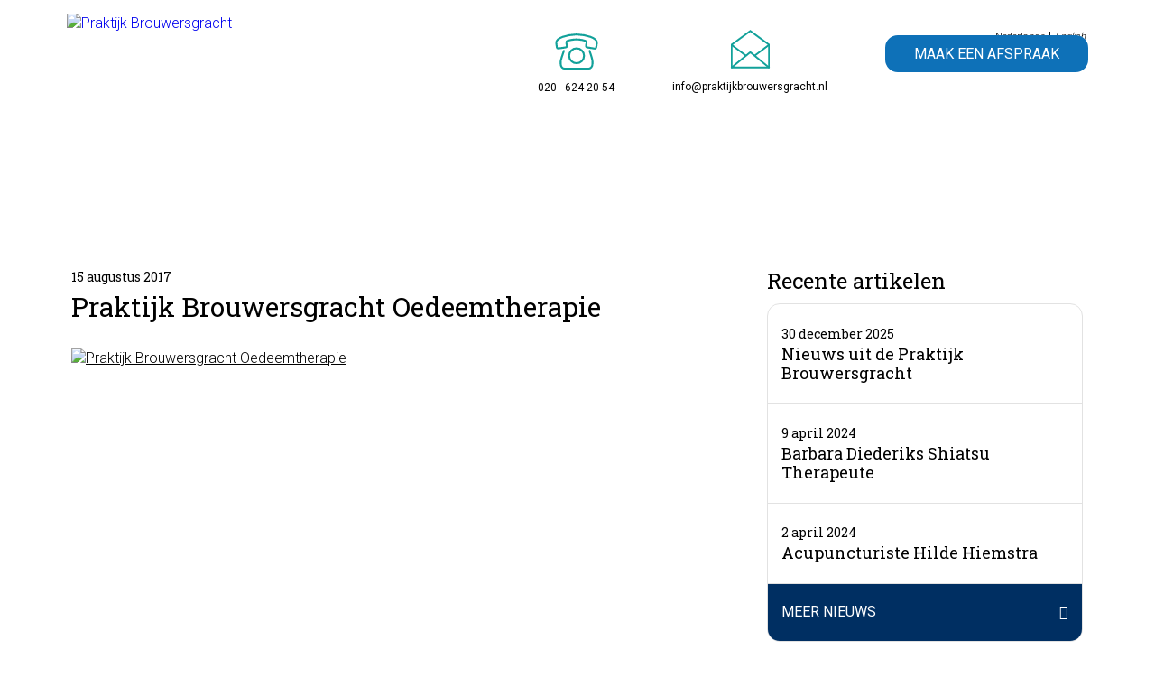

--- FILE ---
content_type: text/html; charset=UTF-8
request_url: https://praktijkbrouwersgracht.nl/behandeling/oedeemfysiotherapie/oedeem/
body_size: 6374
content:
<!doctype html>
<html lang="nl">
<head>

<meta charset="utf-8">
<title>  Praktijk Brouwersgracht Oedeemtherapie</title>
<meta name="viewport" content="width=device-width, initial-scale=1, minimum-scale=1, minimal-ui">

<meta name="apple-mobile-web-app-title" content="Praktijk Brouwersgracht">
<meta name="SKYPE_TOOLBAR" content="SKYPE_TOOLBAR_PARSER_COMPATIBLE">

<meta name="msapplication-TileImage" content="https://praktijkbrouwersgracht.nl/wp-content/themes/pbg/apple-touch-icon-precomposed.png">
<meta name="msapplication-TileColor" content="#ffffff">



<link href="https://praktijkbrouwersgracht.nl/wp-content/themes/pbg/apple-touch-icon-precomposed.png" rel="image_src">
<link href="https://praktijkbrouwersgracht.nl/wp-content/themes/pbg/apple-touch-icon-precomposed.png" rel="apple-touch-icon-precomposed">

<link rel="icon" id="favicon" type="image/png" href="https://praktijkbrouwersgracht.nl/wp-content/themes/pbg/assets/images/favicon.png" />
<link href="https://praktijkbrouwersgracht.nl/wp-content/themes/pbg/min/main.css" rel="stylesheet">

<script>document.documentElement.className="js"</script>

<script type="text/javascript">
    var acalltracker = acalltracker || [];
    acalltracker.domain = 1245;
    (function(){
        var AcalltrackerScript = document.createElement('script');
        AcalltrackerScript.type = 'text/javascript';
        AcalltrackerScript.async = true;
        AcalltrackerScript.src = 'https://api.adcalls.nl/acalltracker.js';

        var OriginalScripts = document.getElementsByTagName('script')[0];
        OriginalScripts.parentNode.insertBefore(AcalltrackerScript, OriginalScripts);
        var acalltracker = acalltracker || [];
    })();
</script>


        
<meta name='robots' content='max-image-preview:large' />
<link rel="alternate" hreflang="nl" href="https://praktijkbrouwersgracht.nl/behandeling/oedeemfysiotherapie/oedeem/" />
<link rel="alternate" hreflang="en" href="https://praktijkbrouwersgracht.nl/en/treatment/edema-therapy/oedeem-2/" />
<link rel="alternate" hreflang="x-default" href="https://praktijkbrouwersgracht.nl/behandeling/oedeemfysiotherapie/oedeem/" />

<!-- Google Tag Manager for WordPress by gtm4wp.com -->
<script data-cfasync="false" data-pagespeed-no-defer>
	var gtm4wp_datalayer_name = "dataLayer";
	var dataLayer = dataLayer || [];
</script>
<!-- End Google Tag Manager for WordPress by gtm4wp.com --><link rel='dns-prefetch' href='//kit.fontawesome.com' />
<link rel="alternate" title="oEmbed (JSON)" type="application/json+oembed" href="https://praktijkbrouwersgracht.nl/wp-json/oembed/1.0/embed?url=https%3A%2F%2Fpraktijkbrouwersgracht.nl%2Fbehandeling%2Foedeemfysiotherapie%2Foedeem%2F" />
<link rel="alternate" title="oEmbed (XML)" type="text/xml+oembed" href="https://praktijkbrouwersgracht.nl/wp-json/oembed/1.0/embed?url=https%3A%2F%2Fpraktijkbrouwersgracht.nl%2Fbehandeling%2Foedeemfysiotherapie%2Foedeem%2F&#038;format=xml" />
<style id='wp-img-auto-sizes-contain-inline-css' type='text/css'>
img:is([sizes=auto i],[sizes^="auto," i]){contain-intrinsic-size:3000px 1500px}
/*# sourceURL=wp-img-auto-sizes-contain-inline-css */
</style>

<link rel='stylesheet' id='ct-ultimate-gdpr-cookie-popup-css' href='https://praktijkbrouwersgracht.nl/wp-content/plugins/ct-ultimate-gdpr/assets/css/cookie-popup.min.css?ver=6.9' type='text/css' media='all' />
<link rel='stylesheet' id='dashicons-css' href='https://praktijkbrouwersgracht.nl/wp-includes/css/dashicons.min.css?ver=6.9' type='text/css' media='all' />
<link rel='stylesheet' id='ct-ultimate-gdpr-css' href='https://praktijkbrouwersgracht.nl/wp-content/plugins/ct-ultimate-gdpr/assets/css/style.min.css?ver=3.3' type='text/css' media='all' />
<link rel='stylesheet' id='ct-ultimate-gdpr-font-awesome-css' href='https://praktijkbrouwersgracht.nl/wp-content/plugins/ct-ultimate-gdpr/assets/css/fonts/font-awesome/css/font-awesome.min.css?ver=6.9' type='text/css' media='all' />
<link rel='stylesheet' id='ct-ultimate-gdpr-custom-fonts-css' href='https://praktijkbrouwersgracht.nl/wp-content/plugins/ct-ultimate-gdpr/assets/css/fonts/fonts.css?ver=6.9' type='text/css' media='all' />
<link rel='stylesheet' id='wpml-legacy-horizontal-list-0-css' href='https://praktijkbrouwersgracht.nl/wp-content/plugins/sitepress-multilingual-cms/templates/language-switchers/legacy-list-horizontal/style.min.css?ver=1' type='text/css' media='all' />
<style id='wpml-legacy-horizontal-list-0-inline-css' type='text/css'>
.wpml-ls-statics-shortcode_actions{background-color:#ffffff;}.wpml-ls-statics-shortcode_actions a, .wpml-ls-statics-shortcode_actions .wpml-ls-sub-menu a, .wpml-ls-statics-shortcode_actions .wpml-ls-sub-menu a:link, .wpml-ls-statics-shortcode_actions li:not(.wpml-ls-current-language) .wpml-ls-link, .wpml-ls-statics-shortcode_actions li:not(.wpml-ls-current-language) .wpml-ls-link:link {color:#444444;background-color:#ffffff;}.wpml-ls-statics-shortcode_actions .wpml-ls-sub-menu a:hover,.wpml-ls-statics-shortcode_actions .wpml-ls-sub-menu a:focus, .wpml-ls-statics-shortcode_actions .wpml-ls-sub-menu a:link:hover, .wpml-ls-statics-shortcode_actions .wpml-ls-sub-menu a:link:focus {color:#000000;background-color:#eeeeee;}.wpml-ls-statics-shortcode_actions .wpml-ls-current-language > a {color:#444444;background-color:#ffffff;}.wpml-ls-statics-shortcode_actions .wpml-ls-current-language:hover>a, .wpml-ls-statics-shortcode_actions .wpml-ls-current-language>a:focus {color:#000000;background-color:#eeeeee;}
/*# sourceURL=wpml-legacy-horizontal-list-0-inline-css */
</style>
<link rel='stylesheet' id='ct-ultimate-gdpr-jquery-ui-css' href='https://praktijkbrouwersgracht.nl/wp-content/plugins/ct-ultimate-gdpr/assets/css/jquery-ui.min.css?ver=6.9' type='text/css' media='all' />
<script type="text/javascript" src="https://praktijkbrouwersgracht.nl/wp-includes/js/jquery/jquery.min.js?ver=3.7.1" id="jquery-core-js"></script>
<script type="text/javascript" src="https://praktijkbrouwersgracht.nl/wp-includes/js/jquery/jquery-migrate.min.js?ver=3.4.1" id="jquery-migrate-js"></script>
<script type="text/javascript" src="https://praktijkbrouwersgracht.nl/wp-content/plugins/ct-ultimate-gdpr/assets/js/service-facebook-pixel.js?ver=6.9" id="ct_ultimate_gdpr_service_facebook_pixel-js"></script>
<script type="text/javascript" crossorigin="anonymous" src="https://kit.fontawesome.com/5e7e88247b.js" id="fontawesome-kit-js"></script>
<script type="text/javascript" id="ct-ultimate-gdpr-cookie-list-js-extra">
/* <![CDATA[ */
var ct_ultimate_gdpr_cookie_list = {"list":[]};
//# sourceURL=ct-ultimate-gdpr-cookie-list-js-extra
/* ]]> */
</script>
<script type="text/javascript" src="https://praktijkbrouwersgracht.nl/wp-content/plugins/ct-ultimate-gdpr/assets/js/cookie-list.js?ver=3.3" id="ct-ultimate-gdpr-cookie-list-js"></script>
<script type="text/javascript" src="https://praktijkbrouwersgracht.nl/wp-content/plugins/ct-ultimate-gdpr/assets/js/shortcode-block-cookie.js?ver=3.3" id="ct-ultimate-gdpr-shortcode-block-cookie-js"></script>
<link rel="https://api.w.org/" href="https://praktijkbrouwersgracht.nl/wp-json/" /><link rel="alternate" title="JSON" type="application/json" href="https://praktijkbrouwersgracht.nl/wp-json/wp/v2/media/1957" /><link rel="canonical" href="https://praktijkbrouwersgracht.nl/behandeling/oedeemfysiotherapie/oedeem/" />
<link rel='shortlink' href='https://praktijkbrouwersgracht.nl/?p=1957' />
<meta name="generator" content="WPML ver:4.8.6 stt:38,1;" />

<!-- Google Tag Manager for WordPress by gtm4wp.com -->
<!-- GTM Container placement set to footer -->
<script data-cfasync="false" data-pagespeed-no-defer type="text/javascript">
	var dataLayer_content = {"pagePostType":"attachment","pagePostType2":"single-attachment","pagePostAuthor":"Grit Felicetti"};
	dataLayer.push( dataLayer_content );
</script>
<script data-cfasync="false" data-pagespeed-no-defer type="text/javascript">
(function(w,d,s,l,i){w[l]=w[l]||[];w[l].push({'gtm.start':
new Date().getTime(),event:'gtm.js'});var f=d.getElementsByTagName(s)[0],
j=d.createElement(s),dl=l!='dataLayer'?'&l='+l:'';j.async=true;j.src=
'//www.googletagmanager.com/gtm.js?id='+i+dl;f.parentNode.insertBefore(j,f);
})(window,document,'script','dataLayer','GTM-KQJ9X23');
</script>
<!-- End Google Tag Manager for WordPress by gtm4wp.com -->		<style type="text/css" id="wp-custom-css">
			.services-link-icon.category-osteopathie::before {
	content: "";
	    position: absolute;
    top: 50%;
    left: 50%;
    -webkit-transform: translate(-50%, -50%);
    -ms-transform: translate(-50%, -50%);
    transform: translate(-50%, -50%);
	background-image: url('https://praktijkbrouwersgracht.nl/wp-content/themes/pbg/assets/images/infinity-symbol.png');
	
	height: 25px;
    width: 25px;
    background-size: contain;
}		</style>
		
<script>
    jQuery(function($) {
        //
        // prevent Gravity Forms form being submitted twice++
        //
        var gformSubmitted = false;
         
        $(".gform_wrapper form").submit(function(event) {
            if (gformSubmitted) {
                event.preventDefault();
            }
            else {
                gformSubmitted = true;
                $("input[type='submit']", this).val("Moment aub...");
            }
        });
         
        });
</script>
</head>

<body class="attachment wp-singular attachment-template-default single single-attachment postid-1957 attachmentid-1957 attachment-jpeg wp-theme-pbg sln-salon-page">
<a class="accessibility skip-to-main" href="#main">Skip to main content</a>

<!-- Page -->
<div class="page">
    <!-- Menu -->
<nav class="menu-nav group" id="menu" role="navigation">
    <div class="section-inner">
        <a href="/"><img class="logo" src="https://praktijkbrouwersgracht.nl/wp-content/themes/pbg/assets/images/logo-praktijk-brouwersgracht.png" alt="Praktijk Brouwersgracht" width="213" height="96"></a>
        <ul class="cta-list list">
            <li class="cta-item">
                <a href="tel://31206242054" class="cta-link cta-phone calltracker-fixed" data-aen="AEN1245-1" title="Bel Praktijk Brouwersgracht">
                <svg xmlns="http://www.w3.org/2000/svg" version="1.1" x="0" y="0" viewBox="0 0 40 40" xml:space="preserve"><style type="text/css">
                .st0{fill:none;stroke-width:1.5;stroke-miterlimit:22.9256;}
                .st1{fill:none;;stroke-width:1.5;stroke-linecap:round;stroke-linejoin:round;stroke-miterlimit:22.9256;}
                </style><path class="st0" d="M35 13.8L34.5 17c-0.1 0.5-0.5 0.9-1 0.9l0 0 0 0h-0.1L27.9 17c-0.6-0.1-1-0.6-0.9-1.2 0.4-3 1.4-3.4-2.6-4.2 -1.9-0.4-4.1-0.5-4.5-0.5l0 0 0 0 0 0 0 0 0 0 0 0 0 0c-0.4 0-2.5 0.1-4.5 0.5 -3.9 0.7-3 1.2-2.6 4.2 0.1 0.6-0.3 1.1-0.9 1.2l-5.4 0.8H6.4l0 0 0 0c-0.5 0-0.9-0.4-1-0.9L5 13.8c0-0.1 0-0.3 0-0.4 0.1-3.5 7.5-5.7 15-6 7.5 0.3 14.9 2.5 15 6C35 13.5 35 13.6 35 13.8L35 13.8zM20 17.7c3 0 5.5 2.4 5.5 5.5 0 3-2.4 5.5-5.5 5.5 -3 0-5.5-2.4-5.5-5.5S17 17.7 20 17.7L20 17.7zM29.6 19.6c1 2.9 2.1 6.6 2.1 7.5v2.3c0 1.8-1.3 3.3-2.8 3.3H11.1c-1.6 0-2.8-1.5-2.8-3.3v-2.3c0-0.9 1.3-4.6 2.3-7.5"/></svg>

                    <span class="cta-description calltracker" data-aen="AEN1245-1">020 - 624 20 54</span>
                </a>
            </li>
            <li class="cta-item">
                <a href="mailto:info&#064;praktijkbrouwersgracht.nl" class="cta-link cta-mail" title="Stuur Praktijk Brouwersgracht een e-mail">
                    <svg xmlns="http://www.w3.org/2000/svg" version="1.1" x="0" y="0" viewBox="0 0 40 40" xml:space="preserve"><style type="text/css">
                        .st0{fill:none;stroke-width:1.44;stroke-linecap:round;stroke-linejoin:round;stroke-miterlimit:22.9256;}
                    </style><polygon class="st0" points="5 34.7 35 34.7 35 16.3 20 5.3 5 16.3 5 34.7 "/><polyline class="st0" points="35 34.7 20 22.4 5 34.7 "/><line class="st0" x1="5.3" y1="16.8" x2="16.2" y2="25"/><line class="st0" x1="34.7" y1="16.8" x2="23.8" y2="25"/></svg>
                    <span class="cta-description">info&#064;praktijkbrouwersgracht.nl</span>
                </a>
            </li>
            <li class="cta-item">
                                <a href="https://praktijkbrouwersgracht.nl/maak-een-afspraak/" class="btn btn-cta">Maak een afspraak</a>
            </li>
        </ul>
        <div class="menu-nav-button">
            <span>Menu</span>
            <span>Sluiten</span>
        </div>
        <div class="menu-hoofdmenu-container"><ul id="menu-hoofdmenu" class="menu-nav-list list"><li id="menu-item-65" class="menu-item menu-item-type-post_type menu-item-object-page menu-item-home menu-item-65"><a href="https://praktijkbrouwersgracht.nl/">Home</a></li>
<li id="menu-item-62" class="menu-treatments menu-item menu-item-type-post_type menu-item-object-page menu-item-62"><a href="https://praktijkbrouwersgracht.nl/behandelingen/">Behandelingen</a></li>
<li id="menu-item-64" class="menu-item menu-item-type-post_type menu-item-object-page menu-item-64"><a href="https://praktijkbrouwersgracht.nl/werkwijze/">Werkwijze</a></li>
<li id="menu-item-63" class="menu-employees menu-item menu-item-type-post_type menu-item-object-page menu-item-63"><a href="https://praktijkbrouwersgracht.nl/medewerkers/">Ons team</a></li>
<li id="menu-item-2791" class="menu-item menu-item-type-post_type menu-item-object-page menu-item-2791"><a href="https://praktijkbrouwersgracht.nl/reviews/">Reviews</a></li>
<li id="menu-item-61" class="menu-item menu-item-type-post_type menu-item-object-page menu-item-61"><a href="https://praktijkbrouwersgracht.nl/tarieven/">Tarieven</a></li>
<li id="menu-item-460" class="menu-item menu-item-type-post_type menu-item-object-page menu-item-460"><a href="https://praktijkbrouwersgracht.nl/nieuws/">Nieuws</a></li>
<li id="menu-item-59" class="menu-item menu-item-type-post_type menu-item-object-page menu-item-59"><a href="https://praktijkbrouwersgracht.nl/contact/">Contact</a></li>
</ul></div>       
        
<div class="lang_sel_list_horizontal wpml-ls-statics-shortcode_actions wpml-ls wpml-ls-legacy-list-horizontal" id="lang_sel_list">
	<ul role="menu"><li class="icl-nl wpml-ls-slot-shortcode_actions wpml-ls-item wpml-ls-item-nl wpml-ls-current-language wpml-ls-first-item wpml-ls-item-legacy-list-horizontal" role="none">
				<a href="https://praktijkbrouwersgracht.nl/behandeling/oedeemfysiotherapie/oedeem/" class="wpml-ls-link" role="menuitem" >
                    <span class="wpml-ls-native icl_lang_sel_native" role="menuitem">Nederlands</span></a>
			</li><li class="icl-en wpml-ls-slot-shortcode_actions wpml-ls-item wpml-ls-item-en wpml-ls-last-item wpml-ls-item-legacy-list-horizontal" role="none">
				<a href="https://praktijkbrouwersgracht.nl/en/treatment/edema-therapy/oedeem-2/" class="wpml-ls-link" role="menuitem"  aria-label="Overschakelen naar English" title="Overschakelen naar English" >
                    <span class="wpml-ls-native icl_lang_sel_native" lang="en">English</span></a>
			</li></ul>
</div>
        <!--<div id="lang-coming-soon">English site coming soon</div>-->
 
    </div>
</nav>
<!-- /Menu -->  
    
    	
    <!-- Section -->
    <section class="section section-text" id="main" tabindex="-1">
        <div class="section-inner">
            <div style="padding-bottom:10px;">
                <style>.breadcrumbs-container a {
    color:black;
}
</style>
<div class="breadcrumbs-container">
	<div class="section-text" style="padding:0;">
	   </div>
</div>
            </div>
            <div class="row">

                <div class="col-8-12">
                    
                    <article class="article-container">

                        <div class="article-data">

                            <p class="article-info"><time datetime="15 augustus 2017">15 augustus 2017</time></p>

                        </div>

                        <h1>Praktijk Brouwersgracht Oedeemtherapie</h1>
                        
                        <p class="attachment"><a href='https://praktijkbrouwersgracht.nl/wp-content/uploads/2017/08/oedeem.jpeg'><img fetchpriority="high" decoding="async" width="227" height="222" src="https://praktijkbrouwersgracht.nl/wp-content/uploads/2017/08/oedeem.jpeg" class="attachment-medium size-medium" alt="Praktijk Brouwersgracht Oedeemtherapie" /></a></p>

                    </article>

                </div>

                <div class="col-4-12">
	
                    <h2>Recente artikelen</h2>
            
                    <div class="related-article">
                        <ul class="related-article-list list">

                                                                    <li class="related-article-item">
                                            <a class="related-article-link" href="https://praktijkbrouwersgracht.nl/nieuws-uit-de-praktijk-brouwersgracht/">
                                                <div class="article-data">

                                                    <p class="article-info"><time datetime="30 december 2025">30 december 2025</time></p>

                                                </div>
                                                <h3 class="article-heading">Nieuws uit de Praktijk Brouwersgracht</h3>
                                            </a>
                                        </li>
                                    
                                                                            <li class="related-article-item">
                                            <a class="related-article-link" href="https://praktijkbrouwersgracht.nl/barbara-diederiks-shiatsu-therapeute/">
                                                <div class="article-data">

                                                    <p class="article-info"><time datetime="9 april 2024">9 april 2024</time></p>

                                                </div>
                                                <h3 class="article-heading">Barbara Diederiks Shiatsu Therapeute</h3>
                                            </a>
                                        </li>
                                    
                                                                            <li class="related-article-item">
                                            <a class="related-article-link" href="https://praktijkbrouwersgracht.nl/acupuncturiste-hilde-hiemstra/">
                                                <div class="article-data">

                                                    <p class="article-info"><time datetime="2 april 2024">2 april 2024</time></p>

                                                </div>
                                                <h3 class="article-heading">Acupuncturiste Hilde Hiemstra</h3>
                                            </a>
                                        </li>
                                    
                                                              

                           
                            <li class="related-article-item">
                                <a class="related-article-link related-article-more" href="/nieuws">
                                   Meer nieuws                                </a>
                            </li>
                        </ul>
                    </div>


                </div>

            </div>

        </div>
    </section>
    <!-- /Section -->    
<!-- Section -->


<section class="section section-footer">
    <div class="section-inner">

        <div class="footer-container group">


            <ul class="footer-social-list list">
                <li class="footer-item footer-social-item">
                    <a href="https://www.linkedin.com/company/praktijk-brouwersgracht?trk=biz-companies-cym" class="footer-link footer-social-link footer-linkedin" title="Ga naar Praktijk Brouwersgracht op LinkedIn">LinkedIn</a>
                <!-- </li> -->
                <li class="footer-item footer-social-item">
                    <a href="https://www.youtube.com/c/Fysiotherapiebrouwersgrachtamsterdam" class="footer-link footer-social-link footer-youtube" title="Ga naar Praktijk Brouwersgracht op YouTube">YouTube</a>
                <!-- </li> -->
            </ul>

                                <ul id="menu-footer-menu" class="footer-list list"><li id="menu-item-111" class="menu-item menu-item-type-post_type menu-item-object-page menu-item-111"><a href="https://praktijkbrouwersgracht.nl/privacy-policy/">Privacy Policy</a></li>
<li id="menu-item-110" class="menu-item menu-item-type-post_type menu-item-object-page menu-item-110"><a href="https://praktijkbrouwersgracht.nl/kwaliteit/">Kwaliteit</a></li>
<li id="menu-item-339" class="menu-item menu-item-type-post_type menu-item-object-page menu-item-339"><a href="https://praktijkbrouwersgracht.nl/reviews/">Reviews</a></li>
<li id="menu-item-109" class="menu-item menu-item-type-post_type menu-item-object-page menu-item-109"><a href="https://praktijkbrouwersgracht.nl/klachtenregeling/">Klachtenregeling</a></li>
<li id="menu-item-574" class="menu-item menu-item-type-post_type menu-item-object-page menu-item-574"><a href="https://praktijkbrouwersgracht.nl/aanmelden-nieuwsbrief/">Aanmelden nieuwsbrief</a></li>
<li id="menu-item-1122" class="menu-item menu-item-type-post_type menu-item-object-page menu-item-1122"><a href="https://praktijkbrouwersgracht.nl/disclaimer/">Disclaimer</a></li>
<li id="menu-item-2152" class="menu-item menu-item-type-post_type menu-item-object-page menu-item-2152"><a href="https://praktijkbrouwersgracht.nl/fysiotherapeut-amsterdam-centrum-locatie/">Locatie Amsterdam</a></li>
</ul>                <span class="footer-item">
                    &copy; Praktijk Brouwersgracht 2026 <span itemscope itemtype="http://schema.org/WebPage">
                        <span itemprop="aggregateRating" itemscope="" itemtype="http://schema.org/AggregateRating">
                            <div itemprop="itemReviewed" itemscope="" itemtype="https://schema.org/Organization">
                                <meta itemprop="name" content="Praktijk Brouwersgracht">
                                <meta itemprop="url" content="https://praktijkbrouwersgracht.nl">
                                
                                <div itemprop="address" itemscope itemtype="http://schema.org/PostalAddress">
                                    <meta itemprop="streetAddress" content="Brouwersgracht 641">
                                    <meta itemprop="postalCode" content="1015GJ">
                                    <span itemprop="addressLocality" content="Amsterdam">
                                    <span itemprop="addressCountry" content="Nederland">
                                </div>
                                
                            </div>
                            Beoordeling door klanten:                            <span itemprop="ratingValue">  </span>/ <span itemprop="bestRating">10</span>
                            -
                            <span>
                                <a target="_blank" style="color:white;" href="https://www.klantenvertellen.nl/reviews/1040192/praktijk_brouwersgracht"><span itemprop=" ratingCount "> </span> beoordelingen</a>
                            </span>
                        </span>
                    </span>
                    -  Geoptimaliseerd door:<a style="color:white;" target="_blank" href="https://www.leadtactics.nl">Lead Tactics</a>
                </span>
        </div>

    </div>
</section>
<!-- /Section -->

</div>
<!-- /Page -->
<script src="//ajax.googleapis.com/ajax/libs/jquery/2.1.4/jquery.min.js"></script>
<script>window.jQuery || document.write('<script src="https://praktijkbrouwersgracht.nl/wp-content/themes/pbg/js/lib/jquery-2.1.4.min.js"><\/script>')</script>
<script src="https://praktijkbrouwersgracht.nl/wp-content/themes/pbg/js/polyfill.js"></script>
<script src="https://praktijkbrouwersgracht.nl/wp-content/themes/pbg/js/main.js"></script>
<script type="speculationrules">
{"prefetch":[{"source":"document","where":{"and":[{"href_matches":"/*"},{"not":{"href_matches":["/wp-*.php","/wp-admin/*","/wp-content/uploads/*","/wp-content/*","/wp-content/plugins/*","/wp-content/themes/pbg/*","/*\\?(.+)"]}},{"not":{"selector_matches":"a[rel~=\"nofollow\"]"}},{"not":{"selector_matches":".no-prefetch, .no-prefetch a"}}]},"eagerness":"conservative"}]}
</script>

<!-- GTM Container placement set to footer -->
<!-- Google Tag Manager (noscript) -->
				<noscript><iframe src="https://www.googletagmanager.com/ns.html?id=GTM-KQJ9X23" height="0" width="0" style="display:none;visibility:hidden" aria-hidden="true"></iframe></noscript>
<!-- End Google Tag Manager (noscript) -->
<div
    id="ct-ultimate-gdpr-cookie-popup"
    class="ct-ultimate-gdpr-cookie-popup-standard-settings ct-ultimate-gdpr-cookie-popup-modern ct-ultimate-gdpr-cookie-popup-button-rounded"
    style="background-color: #1e73be;
            color: #ffffff;
    bottom: 20px; right: 20px;  background-image:url(https://praktijkbrouwersgracht.nl/wp-content/uploads/2017/08/oedeem.jpeg); background-size:cover; background-position: 100%;">

    

            <div id="ct-ultimate-gdpr-cookie-content" >
                        Deze website maakt gebruik van cookies om uw surfervaring te vergemakkelijken. Bij het gebruik van deze website, alsook bij het wegklikken van van deze melding gaat u akkoord met het gebruik van deze cookies.                    </div>

        <div class='ct-ultimate-gdpr-cookie-buttons ct-clearfix'>                    <div
                id="ct-ultimate-gdpr-cookie-accept"
                class="cookie-buttons"
                style="border-color: #ffffff; background-color: #1e73be; color: #ffffff;">
                Accepteer                
            </div>
            <div id="ct_ultimate-gdpr-cookie-reject" class="cookie-buttons">
                        </div>
                        <div
                id="ct-ultimate-gdpr-cookie-read-more"
                class="cookie-buttons"
                style="border-color: #ffffff; background-color: #1e73be; color: #ffffff;">Lees verder</div>
            
        </div>
        <div class="ct-clearfix"></div>

    </div>
</div><script type="text/javascript" src="https://praktijkbrouwersgracht.nl/wp-content/plugins/salon-booking-system/js/admin/customServiceCategory.js?ver=10.30.11-20260107-btn-class" id="salon-customServiceCategory-js"></script>
<script type="text/javascript" id="ct-ultimate-gdpr-cookie-popup-js-extra">
/* <![CDATA[ */
var ct_ultimate_gdpr_cookie = {"ajaxurl":"https://praktijkbrouwersgracht.nl/wp-admin/admin-ajax.php","readurl":"https://praktijkbrouwersgracht.nl/cookieverklaring/","readurl_new_tab":"off","consent":"","reload":"","consent_expire_time":"1800564096","consent_time":"1769028096","consent_default_level":"2","consent_accept_level":"5","age_enabled":"5","display_cookie_always":null,"cookie_reset_consent":null};
//# sourceURL=ct-ultimate-gdpr-cookie-popup-js-extra
/* ]]> */
</script>
<script type="text/javascript" src="https://praktijkbrouwersgracht.nl/wp-content/plugins/ct-ultimate-gdpr/assets/js/cookie-popup.js?ver=3.3" id="ct-ultimate-gdpr-cookie-popup-js"></script>
<script type="text/javascript" src="https://praktijkbrouwersgracht.nl/wp-content/plugins/ct-ultimate-gdpr/assets/js/jquery.base64.min.js?ver=3.3" id="ct-ultimate-gdpr-base64-js"></script>
<script type="text/javascript" src="https://praktijkbrouwersgracht.nl/wp-content/plugins/duracelltomi-google-tag-manager/dist/js/gtm4wp-form-move-tracker.js?ver=1.22.3" id="gtm4wp-form-move-tracker-js"></script>
 

<script async defer src="https://maps.googleapis.com/maps/api/js?key=AIzaSyCGtcU7neyyJ36m6JjTbLQ7gzPtQTh50wU&amp;callback=initMap"></script>

</body>
</html>


<!-- Page cached by LiteSpeed Cache 7.7 on 2026-01-21 21:41:36 -->

--- FILE ---
content_type: text/css; charset=UTF-8
request_url: https://praktijkbrouwersgracht.nl/wp-content/themes/pbg/min/main.css
body_size: 9140
content:
@import url(https://fonts.googleapis.com/css?family=Roboto+Slab|Roboto:300,400,700);@font-face{font-family:'iconfont';src:url(../assets/fonts/icomoon.woff2) format("woff2"),url(../assets/fonts/icomoon.woff) format("woff");font-weight:400;font-style:normal}a,abbr,address,article,aside,b,body,canvas,caption,cite,code,dd,del,details,dfn,div,dl,dt,em,fieldset,footer,form,header,hgroup,html,i,iframe,ins,kbd,mark,menu,nav,output,pre,q,ruby,samp,section,small,span,strong,sub,summary,sup,tbody,tfoot,thead,time,tr,var{background-position:center;background-repeat:no-repeat;border:0;border-color:#000;border-style:solid;float:none;font:inherit;margin:0;padding:0;text-align:inherit;vertical-align:baseline;white-space:inherit}.article-heading,.related-article-item .article-heading,audio,blockquote,datalist,embed,figcaption,figure,h1,h2,h3,h4,h5,h6,img,label,li,object,ol,p,table,ul,video{background-position:center;background-repeat:no-repeat;border:0;border-color:#000;border-style:solid;float:none;font:inherit;padding:0;text-align:inherit;vertical-align:baseline;white-space:inherit}legend{background-position:center;background-repeat:no-repeat;float:none;font:inherit;margin:0;vertical-align:baseline}button,legend,td,th{border:0;border-color:#000;border-style:solid}button,legend{padding:0}button,input,select,td,textarea,th{background-position:center;background-repeat:no-repeat;float:none;font:inherit}button,input{white-space:inherit}select,td,textarea,th{padding:0}input,select{vertical-align:baseline}td,textarea,th{white-space:inherit}td,th{margin:0}button,input,legend,select,td,textarea{text-align:inherit}body,html{height:100%}button,datalist,html,input,select,textarea{-webkit-font-smoothing:antialiased}html{overflow-y:scroll}body{background:#fff;-moz-text-size-adjust:100%;-ms-text-size-adjust:100%;-webkit-text-size-adjust:100%;word-wrap:break-word;font-size:100%}table{border-collapse:collapse;border-spacing:0;table-layout:fixed}td,textarea,th{vertical-align:top}th{text-align:left}blockquote,q{quotes:none}blockquote:after,blockquote:before,q:after,q:before{content:none}.default,button,code,datalist,kbd,pre,samp{font-size:1em}code,kbd,pre,samp{font-family:monospace,monospace}b,strong,th{font-weight:700}.special,dfn,em,i,span[lang]{font-style:italic}.block,.fieldset,.group,.paragraph,.row,.row .cols-merged,.wrap,article,aside,audio,canvas,datalist,details,figcaption,figure,footer,header,hgroup,iframe,img,input,label,legend,marquee,menu,nav,object,section,select,svg,textarea,video{display:block}iframe,img,object,video{max-width:100%}img,video{height:auto;width:auto}ol,ul{list-style-position:outside}ol{list-style-type:decimal}ul{list-style-type:disc}sub,sup{font-size:75%;line-height:0;position:relative}sub{bottom:-.25em}sup{top:-.5em}legend{white-space:normal}label{margin:0 0 .25em}.label{margin-bottom:.25em}textarea{min-height:6.8em;overflow:auto;-moz-resize:vertical;resize:vertical}.label,button,datalist,input,label,legend,select,textarea{line-height:normal}button{margin:0}button,datalist{-webkit-border-radius:0;border-radius:0;border-width:0;-webkit-box-sizing:border-box;box-sizing:border-box}datalist,input,select,textarea{font-weight:400;margin:0}a,button,input[type=button],input[type=checkbox],input[type=file],input[type=radio],input[type=reset],input[type=submit],label,select{cursor:pointer}button,html input[type=button],input[type=reset],input[type=submit]{-webkit-appearance:button;background-color:transparent;display:inline-block;font-weight:700;overflow:visible;vertical-align:top;width:auto}button[disabled],input[disabled]{cursor:default}button::-moz-focus-inner,input::-moz-focus-inner{border-width:0;padding:0}.full,datalist,fieldset,input,legend,select,table,textarea{width:100%}input[type=text]{-moz-appearance:none}input[type=number],input[type=text]{-webkit-appearance:none}input[type=email],input[type=password],input[type=tel],input[type=url]{-moz-appearance:none;-webkit-appearance:none}input[type=checkbox],input[type=radio]{background-color:transparent;border-width:0;-webkit-box-shadow:none;box-shadow:none;float:left;margin:.075em .5em 0 0;padding:0;width:auto}input[type=checkbox]:focus,input[type=radio]:focus{background-color:transparent}input[type=checkbox]+label,input[type=radio]+label{float:left;margin-bottom:0}input[type=search]{-webkit-appearance:textfield}input[type=search]::-webkit-search-decoration{display:none}select{overflow:hidden;text-overflow:ellipsis;white-space:nowrap}:active,:focus{-webkit-transition:none;transition:none}:focus{outline:none}button,html,input,select,textarea{color:#000}html{font-style:normal;line-height:1.375;letter-spacing:normal}body:after{content:"0em";display:block;height:0;position:absolute;overflow:hidden;width:0}h1,h2,h3,h4,h5,h6{margin:0 0 .46875em}h4{font-size:1.25em}h5{font-size:1.1em}h6{font-size:1em}.article-heading+h3,.article-heading+ol,.article-heading+p,.article-heading+ul,.article-heading:first-child,.check-list-col ul li:first-child,.related-article-item .article-heading+.article-heading,.related-article-item .article-heading+ol,.related-article-item .article-heading+p,.related-article-item .article-heading+ul,.related-article-item .article-heading:first-child,.related-article-item h2+.article-heading,blockquote:first-child,h2+h3,h2+ol,h2+p,h2+ul,h2:first-child,h3+ol,h3+p,h3+ul,h3:first-child,img:first-child,legend+p,p:first-child{margin-top:0}audio,blockquote,embed,figcaption,figure,img,object,ol,p,table,ul,video{margin:.9375em 0 0}.paragraph,h3{margin-top:.9375em}.paragraph,audio,blockquote,embed,figcaption,figure,img,object,ol,p,table,ul,video{margin-bottom:.9375em}ol,ul{padding-left:1.875em}li{margin:.46875em 0}.trans,button,label{-webkit-transition:all .2s ease-in-out;transition:all .2s ease-in-out}.trans,a,a:after,a:before,button,input,label,select,textarea{-webkit-tap-highlight-color:transparent}a,a:after,a:before{-webkit-transition:color .2s ease-in-out,background-color .2s ease-in-out;transition:color .2s ease-in-out,background-color .2s ease-in-out}datalist,input,select,textarea{padding:.46875em .9375em}input,select,textarea{border:1px solid #d2d2d2;-webkit-transition:border .2s ease-in-out;transition:border .2s ease-in-out;position:relative}input:active,input:focus,select:active,select:focus,textarea:active,textarea:focus{border:1px solid #0e71b8;-webkit-transition:border .2s ease-in-out;transition:border .2s ease-in-out;z-index:1}.check-list-col ul,.check-list-col ul ul,.list,.list ul,.services-list,.services-list ul,.sidebar-list,.sidebar-list ul{list-style:none;list-style-image:none;padding-left:0}.accessibility,.js .js-accessibility{clip:rect(1px,1px,1px,1px);height:1px;overflow:hidden;position:absolute;width:1px}.accessibility:active,.accessibility:focus{clip:auto;height:auto;overflow:visible;position:fixed;width:auto}.fieldset:after,.fieldset:before,.group:after,.group:before,.row .cols-merged:after,.row .cols-merged:before,.row:after,.row:before{content:"";display:table}.fieldset:after,.group:after,.row .cols-merged:after,.row:after{clear:both}.skip-to-main{left:-999px;position:absolute;top:auto;width:1px;height:1px;overflow:hidden;z-index:-9999}.skip-to-main:active,.skip-to-main:focus{color:#fff;background-color:#000;left:0;top:0;overflow:auto;z-index:999}#sln-salon .row{table-layout:initial!important}#sln-salon .row,#sln-salon .sln-panel .sln-panel-content{margin-left:0!important;margin-right:0!important}#sln-salon>form .article-heading,#sln-salon>form h2{margin-bottom:0!important}#sln-salon .sln-panel:last-child{margin-bottom:0!important}#sln-salon .col-xs-12{padding-left:0!important;padding-right:0!important}#sln-salon .col-md-8,#sln-salon .col-md-9,#sln-salon .col-sm-5,#sln-salon .col-sm-6,.sln-btn{width:100%!important}#sln-salon.sln-step-date #sln-notifications .sln-alert.sln-alert--wait{position:relative!important}#sln-salon .col-sm-6 a{text-align:center!important}.datetimepicker td,.datetimepicker th{width:auto!important;vertical-align:middle!important}.datetimepicker.sln-datetimepicker .next:before,.datetimepicker.sln-datetimepicker .prev:before{line-height:1!important;vertical-align:middle!important}#sln-salon .sln-panel .sln-panel-content{margin-bottom:1em!important}.datetimepicker .switch{position:static!important}.sln-steps-duration{margin-top:-15px!important}#sln-salon .col-md-12{display:block!important;width:100%!important}#sln-salon .col-md-1,#sln-salon .col-sm-1 .hidden-xs,.sln-attendant-description{display:none!important}@media only screen and (min-width:768px){.sln-service{margin-bottom:1em!important}#sln-salon .col-sm-8{width:50%!important}#sln-salon .col-xs-10{width:100%!important}}@media (min-width:48em){#sln-salon .col-md-11{width:100%!important}#sln-salon.sln-salon--m{max-width:725px!important}}.font-light,html{font-family:'Roboto','Open Sans',Arial,sans-serif;font-weight:300}.btn,.btn-inline a,.cta-description,.font-regular,.pagination-list a:first-child,.pagination-list a:last-child,.related-article-more,button,input,select,textarea{font-family:'Roboto','Open Sans',Arial,sans-serif;font-weight:400}#lang_sel_list a.lang_sel_sel,.btn-text,.checkbox+.label,.font-bold,.link-active,.menu-nav-list li.current-menu-item a,.pagination-list a,.radio+.label,.single-employee li.menu-employees a,.single-post li.menu-news a,.single-treatment li.menu-treatments a,.switch-trigger-active{font-family:'Roboto','Open Sans',Arial,sans-serif;font-weight:700}.font-light-slab,.services-link{font-family:'Roboto Slab','Open Sans',Arial,sans-serif;font-weight:300}.article-heading,.article-info,.font-bold-slab,.font-regular-slab,.label,.related-article-item .article-heading,.services-item>.services-link,.specialty-heading,blockquote,h1,h2,h3,h4,h5,h6{font-family:'Roboto Slab','Open Sans',Arial,sans-serif;font-weight:400}.font-bold-slab{font-weight:700}.category-acu:before,.category-cesar:before,.category-craniosacral:before,.category-diet:before,.category-edema:before,.category-fysio:before,.category-health:before,.category-home:before,.category-manual:before,.category-needle:before,.category-oncofysio:before,.category-psychosocial:before,.checkbox:checked+.label:after,.employees-link .btn-box-hover:after,.font-icon,.footer-social-link:after,.menu-nav-button:after,.pagination-list a:first-child:after,.pagination-list a:last-child:after,.related-article-more:after,.review-link-trigger:after,.select .select-arrow:after,.services-link-icon:before,.services-link-trigger:after,.sidebar-list li:before,.specialty-icon:after{font-family:'iconfont'}.category-fysio:before{content:"\e917"}.category-craniosacral:before{content:"\e913"}.category-diet:before{content:"\e90e"}.category-manual:before{content:"\e90f"}.category-cesar:before{content:"\e912"}.category-psychosocial:before{content:"\e916"}.category-edema:before{content:"\e910"}.category-acu:before{content:"\e90d"}.category-home:before{content:"\e911"}.category-oncofysio:before{content:"\e915"}.category-needle:before{content:"\e90c"}.category-health:before{content:"\e914"}.align-left{text-align:left}.align-center{text-align:center}.align-right{text-align:right}.row{line-height:1.18;margin-bottom:.9375em}.row [class*=col]{padding-bottom:.9375em;-webkit-box-sizing:border-box;box-sizing:border-box}.row [class*=col]:last-of-type{padding-bottom:0}.check-list-col ul,.row .fieldset{margin:0}.row .cols-merged{padding-bottom:0}.row .cols-merged .row{display:table;width:100%;table-layout:fixed;margin-bottom:0}.row .cols-merged [class*=col]{display:table-cell;width:100%;vertical-align:top;padding-bottom:.9375em}.row .cols-merged [class*=col] .static-content,.row .cols-merged [class*=col] input,.row .cols-merged [class*=col] select{-webkit-border-radius:0;border-radius:0}.row .cols-merged [class*=col] .fieldset,.row .cols-merged [class*=col] .static-content{margin-right:-1px}.row .cols-merged [class*=col]:first-of-type .static-content,.row .cols-merged [class*=col]:first-of-type input,.row .cols-merged [class*=col]:first-of-type select{-webkit-border-radius:14px 0 0 14px;border-radius:14px 0 0 14px}.row .cols-merged [class*=col]:last-of-type{padding-right:0}.row .cols-merged [class*=col]:last-of-type .static-content,.row .cols-merged [class*=col]:last-of-type input,.row .cols-merged [class*=col]:last-of-type select{-webkit-border-radius:0 14px 14px 0;border-radius:0 14px 14px 0}.row .cols-merged [class*=col]:last-of-type .fieldset,.row .cols-merged [class*=col]:last-of-type .static-content{margin-right:0}.fixed-width-1-12{max-width:56.66667px}.fixed-width-2-12{max-width:113.33333px}.fixed-width-3-12{max-width:170px}.fixed-width-4-12{max-width:226.66667px}.fixed-width-5-12{max-width:283.33333px}.fixed-width-6-12{max-width:340px}.fixed-width-7-12{max-width:396.66667px}.fixed-width-8-12{max-width:453.33333px}.fixed-width-9-12{max-width:510px}.fixed-width-10-12{max-width:566.66667px}.fixed-width-11-12{max-width:623.33333px}.fixed-width-12-12{max-width:680px}.row-sidebar{margin-bottom:0}.pull-out,.sidebar-wrapper{padding-left:.9375em;padding-right:.9375em;margin-left:-.9375em;margin-right:-.9375em}nav+.section:first-of-type{padding-top:120px}.section-inner{max-width:72em;padding:.9375em;-webkit-box-sizing:border-box;box-sizing:border-box;margin:0 auto}.section-sidebar .section-inner{padding-bottom:0;border-bottom:2px solid #fff}.sidebar-wrapper{margin-top:1.875em;padding-top:1.875em}.sidebar-content{padding-bottom:1.875em}.related-article-item .sidebar-content .article-heading,.sidebar-content .article-heading:not(:first-child),.sidebar-content .related-article-item .article-heading,.sidebar-content h2:not(:first-child),.sidebar-content h3{margin-top:.9375em}.theme-white{background-color:#fff;color:#000}.theme-white a{color:#000}.theme-blue{background-color:#0e71b8;color:#fff}.theme-blue a{color:#fff;text-decoration:underline}.theme-blue a:active,.theme-blue a:focus,.theme-blue a:hover{color:#fff;text-decoration:none}.theme-blue blockquote{color:#fff}.article-heading,.related-article-item .article-heading,h1,h2,h3,h4,h5,h6{line-height:1.2}h1{font-size:1.875em}.article-heading,h2{font-size:1.5em}.related-article-item .article-heading,h3{font-size:1.125em}p{line-height:1.375}.check-list-col ul li{padding-left:1.875em;margin:.9375em 0;position:relative}.check-list-col ul li:before{content:'';background:url(../assets/images/icon-check.svg) 0 0 no-repeat;position:absolute;left:0;top:0;width:24px;height:20px}.sidebar-list li{padding-left:1.40625em;position:relative}.sidebar-list li:before{content:'\e908';position:absolute;left:0;top:0;width:20px;height:20px;font-weight:700}.section-text .section-inner .col-8-12 ul li a,.services-content>ul li a,p a{color:#000;text-decoration:underline}.section-text .section-inner .col-8-12 ul li .btn-inline a:active,.section-text .section-inner .col-8-12 ul li .btn-inline a:focus,.section-text .section-inner .col-8-12 ul li .btn-inline a:hover,.section-text .section-inner .col-8-12 ul li a:active,.section-text .section-inner .col-8-12 ul li a:focus,.section-text .section-inner .col-8-12 ul li a:hover,.services-content>ul li a:active,.services-content>ul li a:focus,.services-content>ul li a:hover,p a:active,p a:focus,p a:hover{color:#0e71b8;text-shadow:none;text-decoration:none}.btn,.btn-inline a,.pagination-list a:first-child,.pagination-list a:last-child,button{background-color:#0e71b8;border:2px solid #0e71b8;-webkit-border-radius:14px;border-radius:14px;margin:0 0 .46875em;color:#fff;text-align:center;text-decoration:none;display:inline-block;text-transform:uppercase}.btn,.btn-inline a,button{padding:.46875em 1.875em}.btn-inline a:focus,.btn-inline a:hover,.btn:focus,.btn:hover,.pagination-list a:focus:first-child,.pagination-list a:focus:last-child,.pagination-list a:hover:first-child,.pagination-list a:hover:last-child,button:focus,button:hover{background-color:#fff;color:#0e71b8}.btn-inline a:active,.btn:active,.pagination-list a:active:first-child,.pagination-list a:active:last-child,button:active{background-color:#002f62;border-color:#002f62;color:#fff}.btn-ghost{background-color:#fff;color:#0e71b8}#lang_sel_list li a:active,#lang_sel_list li a:focus,#lang_sel_list li a:hover,.btn-ghost:focus,.btn-ghost:hover{background-color:#0e71b8;color:#fff}.btn-ghost:active{background-color:#002f62;border-color:#002f62;color:#fff}.btn-box{position:relative;display:inline-block;-webkit-border-radius:14px;border-radius:14px;text-decoration:none}.btn-box:active,.btn-box:focus,.btn-box:hover{background-color:transparent;color:#000}.btn-box:active .btn-box-hover,.btn-box:focus .btn-box-hover,.btn-box:hover .btn-box-hover{visibility:visible;opacity:1;-webkit-transition:opacity .2s ease-in-out,visibility .2s ease-in-out;transition:opacity .2s ease-in-out,visibility .2s ease-in-out}.btn-box .btn-box-hover{display:-webkit-box;display:-webkit-flex;display:-ms-flexbox;display:flex;-webkit-box-align:center;-webkit-align-items:center;-ms-flex-align:center;align-items:center;-webkit-box-pack:center;-webkit-justify-content:center;-ms-flex-pack:center;justify-content:center;position:absolute;-webkit-border-radius:14px;border-radius:14px;top:0;left:0;right:0;bottom:0;visibility:hidden;opacity:0;-webkit-transition:opacity .2s ease-in-out,visibility .2s .2s ease-in-out;transition:opacity .2s ease-in-out,visibility .2s .2s ease-in-out}.btn-text{background-color:transparent;color:#0e71b8;text-transform:uppercase;padding:.23438em .46875em .23438em 0;-webkit-transition:padding-left .4s ease,background-color .2s ease-in-out,color .4s ease-in-out;transition:padding-left .4s ease,background-color .2s ease-in-out,color .4s ease-in-out}.btn-text:active,.btn-text:focus,.btn-text:hover{padding-left:.46875em;background-color:#0e71b8;color:#fff;text-decoration:none}.cta-item,.cta-list{vertical-align:middle}.cta-list{padding:.46875em 0 0;margin:0;display:inline-block}.cta-item{margin:0 1.875em;display:none}.cta-item:last-child{display:inline-block;margin-right:0}.cta-link{display:block;text-align:center;text-decoration:none;color:#000}.cta-link:active,.cta-link:focus,.cta-link:hover{text-decoration:underline}.cta-link:active svg,.cta-link:focus svg,.cta-link:hover svg{stroke:#0e71b8}.cta-link svg{display:inline-block;text-align:center;stroke:#12a19a;-webkit-transition:stroke .2s ease-in-out;transition:stroke .2s ease-in-out}.cta-mail svg{width:55px;height:55px}.cta-phone svg{position:relative;top:4px;width:60px;height:60px}.cta-description{display:block;color:#000;font-size:.75em}.menu-nav{background-color:#fff;margin:0;position:fixed;top:0;left:0;width:100%;z-index:10}.menu-nav .section-inner{padding:3.28125em .625em 0}.logo{width:122px;height:55px;display:inline-block;margin:0}.menu-nav-button{float:right;z-index:1;position:relative;padding-top:.625em;padding-right:3.28125em;cursor:pointer}.menu-active .menu-nav-button span:first-child,.menu-nav-button span:last-child{display:none;color:#fff}.menu-active .menu-nav-button span:last-child,.menu-nav-button span:first-child{display:inline}.menu-nav-button:before{content:'';background:url(../assets/images/background-menu-mobile.svg) 0 0 no-repeat;background-size:cover;-webkit-border-radius:14px;border-radius:14px;width:41px;height:41px;display:block;position:absolute;right:0;top:0}.menu-nav-button:after{content:"\e904";color:#fff;font-size:30px;display:block;position:absolute;right:6px;top:1px}.menu-active .menu-nav-button:before{background:#002f62}.menu-active .menu-nav-button:after{content:"\e903";font-size:25px;right:8px;top:5px}.single-employee li.menu-employees a,.single-post li.menu-news a,.single-treatment li.menu-treatments a{background-color:transparent}.btn-cta{-webkit-border-radius:0;border-radius:0;position:absolute;top:0;left:0;-webkit-box-sizing:border-box;box-sizing:border-box;width:100%;z-index:1}.menu-nav-list{background:url(../assets/images/background-menulist-mobile.svg) 0 0 no-repeat;background-size:250%;background-position-x:50%;background-position-y:50%;display:none}.menu-nav-list li{margin:0;padding:0}.menu-nav-list li a{display:block;color:#fff;padding:.46875em .9375em;text-decoration:none;text-transform:uppercase}.menu-nav-list li a:active,.menu-nav-list li a:focus,.menu-nav-list li a:hover{background-color:transparent;text-decoration:underline}.menu-nav-list li.current-menu-item a{background-color:#0e71b8}.menu-active .menu-nav-list{display:block;margin:0 -.625em;position:fixed;width:100%;top:0;overflow:auto;-webkit-overflow-scrolling:touch;height:100%;padding-top:6.5625em;-webkit-box-sizing:border-box;box-sizing:border-box}#lang_sel_list{display:none;position:absolute;top:3.75em;left:.9375em;z-index:0}.menu-active #lang_sel_list{display:block}#lang_sel_list li{display:inline-block}#lang_sel_list li a{color:#000;background-color:#fff;text-decoration:none;display:block;font-size:.8125em;padding:.625em .78125em}#lang_sel_list li a.lang_sel_sel,#lang_sel_list li a.lang_sel_sel:link,#lang_sel_list li a.lang_sel_sel:visited{color:#0e71b8;font-weight:700}#lang_sel_list li:first-child a{-webkit-border-radius:7px 0 0 7px;border-radius:7px 0 0 7px}#lang_sel_list li:last-child a{-webkit-border-radius:0 7px 7px 0;border-radius:0 7px 7px 0}#lang_sel_list a.lang_sel_sel{background-color:transparent;color:#0e71b8}#lang-coming-soon{display:none}.fieldset-head{position:relative;z-index:1}.fieldset{margin:0 0 1.3125em;position:relative}.fieldset:last-of-type{margin:0}.label{margin-right:.23438em;font-size:14px;color:#000;letter-spacing:.2px;display:inline-block}.error .label,.error .select .select-arrow:after{color:#ec0000}.error .text,.error .textarea,.error select{border:1px #ec0000 solid}.error select:focus{border:1px #000 solid}input,select,textarea{font-size:16px;-webkit-border-radius:14px;border-radius:14px;-webkit-box-sizing:border-box;box-sizing:border-box}input{padding:.75em .9375em}input[type=number]{-moz-appearance:textfield}input::-webkit-inner-spin-button,input::-webkit-outer-spin-button{-webkit-appearance:none}.fieldset-error{position:relative;z-index:2}.error-box{-webkit-transition:opacity .4s ease-in-out,visibility .4s .4s ease-in-out,-webkit-transform .4s ease-in-out;transition:opacity .4s ease-in-out,visibility .4s .4s ease-in-out,transform .4s ease-in-out;-webkit-transform:translateY(20%);-ms-transform:translateY(20%);transform:translateY(20%);visibility:hidden;opacity:0;-webkit-border-radius:14px;border-radius:14px;background-color:#ec0000;border-bottom:2px solid #d30000;border-left:1px solid #d30000;border-right:1px solid #d30000;padding:.46875em;font-size:14px;color:#fff;-webkit-box-sizing:border-box;box-sizing:border-box;position:absolute;top:11px;line-height:1.4;left:0;display:inline-block;z-index:1;speak:none}.error-box:after{bottom:100%;left:12px;border:solid transparent;content:" ";height:0;width:0;position:absolute;pointer-events:none;border-color:rgba(236,0,0,0);border-width:5px}.error .fieldset-error .error-box{-webkit-transform:translateY(0);-ms-transform:translateY(0);transform:translateY(0);opacity:1;visibility:visible;speak:auto;-webkit-transition:opacity .4s ease-in-out,visibility .4s ease-in-out,-webkit-transform .4s ease-in-out;transition:opacity .4s ease-in-out,visibility .4s ease-in-out,transform .4s ease-in-out}.error input:focus~.fieldset-error .error-box,.error select:focus~.fieldset-error .error-box,.error textarea:focus~.fieldset-error .error-box{-webkit-transition:opacity .4s ease-in-out,visibility .4s .4s ease-in-out,-webkit-transform .4s ease-in-out;transition:opacity .4s ease-in-out,visibility .4s .4s ease-in-out,transform .4s ease-in-out;-webkit-transform:translateY(20%);-ms-transform:translateY(20%);transform:translateY(20%);visibility:hidden;opacity:0}.select{position:relative;height:46px}.select .select-arrow{position:absolute;top:0;left:0;right:0;bottom:0;background-color:#fff}.select .select-arrow:after{content:"\e907";position:absolute;color:#0e71b8;right:.78125em;font-size:18px;top:50%;-webkit-transform:translateY(-50%);-ms-transform:translateY(-50%);transform:translateY(-50%);-webkit-transition:color .2s ease-in-out;transition:color .2s ease-in-out}.select select{height:100%;padding-right:1.3125em;color:#000;-webkit-appearance:none;-moz-appearance:none;appearance:none;background-color:transparent;z-index:1}.select select::-ms-expand{display:none}.select select:focus{color:#000;z-index:2}.select select:focus,.select select:focus option{background-color:#fff}.select select:focus~.select-arrow{z-index:2;background-color:transparent}.select select:focus~.select-arrow:after{color:#000}::-webkit-input-placeholder{color:#bebebe}:-moz-placeholder,::-moz-placeholder{color:#bebebe;opacity:1}:-ms-input-placeholder{color:#bebebe}:placeholder-shown{color:#bebebe}.ie9 .placeholder-active{color:#bebebe}.radio{display:inline-block;position:fixed;bottom:100%;right:100%}.radio+.label{float:none;font-size:16px;position:relative;letter-spacing:0;padding:.23438em 1.59375em 0}.radio+.label:before{content:'';background-color:#e2e2e2;border:1px solid #d2d2d2;display:inline-block;width:20px;height:20px;-webkit-border-radius:100%;border-radius:100%;-webkit-box-sizing:border-box;box-sizing:border-box;position:absolute;left:0;top:5px;-webkit-transition:background-color .2s ease-in-out,border .2s ease-in-out;transition:background-color .2s ease-in-out,border .2s ease-in-out}.radio:checked+.label:after{content:'';background-color:#e2e2e2;display:inline-block;width:8px;height:8px;-webkit-border-radius:100%;border-radius:100%;position:absolute;left:6px;top:11px;-webkit-transition:background-color .2s ease-in-out;transition:background-color .2s ease-in-out}.radio:not(:disabled):active+.label,.radio:not(:disabled):focus+.label,.radio:not(:disabled):hover+.label{color:#000}.radio:not(:disabled):active+.label:before,.radio:not(:disabled):focus+.label:before,.radio:not(:disabled):hover+.label:before{background-color:#fff;border:1px solid #0e71b8}.radio:not(:disabled):active+.label:after,.radio:not(:disabled):focus+.label:after,.radio:not(:disabled):hover+.label:after{background-color:#0e71b8}.radio:disabled+.label{color:#cbcbcb;cursor:default}.radio:disabled+.label:before{opacity:.5}.radio-box{display:block;background-color:#e2e2e2;border:1px solid #d2d2d2}.radio-box .radio{position:fixed;bottom:100%;right:100%}.radio-box .label.label{display:block;float:none;padding:.46875em;margin:3px 4px 6px 3px;position:relative;-webkit-border-radius:14px;border-radius:14px;-webkit-transition:background-color .2s ease-in-out,color .2s ease-in-out;transition:background-color .2s ease-in-out,color .2s ease-in-out}.radio-box .label.label:hover{background-color:#bebebe;color:#fff}.radio-box .label.label:hover:after{background-color:#d2d2d2}.radio-box .label.label:before{display:none}.radio-box .label.label:after{content:'';background-color:#d2d2d2;border:none;width:100%;height:1px;display:inline-block;-webkit-border-radius:0;border-radius:0;position:absolute;left:0;right:0;top:-webkit-calc(100% + 3px);top:calc(100% + 3px);-webkit-transition:none;transition:none}.radio-box .label.label:last-of-type{margin:3px 4px}.radio-box .label.label:last-of-type:after{display:none}.radio-box .radio:checked+.label.label{color:#fff;background-color:#e2e2e2}.radio-box .radio:checked+.label.label:after{background-color:#d2d2d2;border:none;width:100%;height:1px;display:inline-block;-webkit-border-radius:0;border-radius:0;position:absolute;left:0;right:0;top:-webkit-calc(100% + 3px);top:calc(100% + 3px);-webkit-transition:none;transition:none}.radio-box .radio:checked+.label.label:last-of-type:after{display:none}.checkbox{display:inline-block;position:fixed;bottom:100%;right:100%}.checkbox+.label{float:none;font-size:16px;position:relative;padding:.23438em 1.59375em 0;letter-spacing:0}.checkbox+.label:before{content:'';background-color:#e2e2e2;border:1px solid #d2d2d2;display:inline-block;width:19px;height:19px;-webkit-box-sizing:border-box;box-sizing:border-box;position:absolute;left:0;top:5px;-webkit-transition:background-color .2s ease-in-out,border .2s ease-in-out;transition:background-color .2s ease-in-out,border .2s ease-in-out}.checkbox:checked+.label:after{content:"\e903";color:#e2e2e2;position:absolute;font-size:12px;left:4px;top:9px;-webkit-transition:color .2s ease-in-out;transition:color .2s ease-in-out}.checkbox:active+.label,.checkbox:focus+.label,.checkbox:hover+.label{color:#000}.checkbox:active+.label:before,.checkbox:focus+.label:before,.checkbox:hover+.label:before{background-color:#fff;border:1px solid #0e71b8}.checkbox:active+.label:after,.checkbox:focus+.label:after,.checkbox:hover+.label:after{color:#0e71b8}.checkbox:disabled+.label{color:#cbcbcb;cursor:default}.checkbox:disabled+.label:before{opacity:.5}.switch{speak:none;position:fixed;bottom:100%;right:100%}.js .switch+.switch-content{display:none}.js .switch:checked+.switch-content{display:block}.hero-container{overflow:hidden;position:relative}.hero-image{background-repeat:no-repeat;background-position:center center;background-size:cover;position:relative;min-height:200px;max-height:540px;padding-bottom:70%;-webkit-box-sizing:border-box;box-sizing:border-box;margin:0}.treatments-mobile-btn{margin:.46875em 0 0 .46875em}.section-services .treatments-container{background-color:#fff;position:absolute;left:0;top:119px;width:100%;max-width:25em;-webkit-transform:translate3d(-100%,0,0);transform:translate3d(-100%,0,0);-webkit-backface-visibility:hidden;backface-visibility:hidden;-webkit-transition:-webkit-transform .4s ease-in-out;transition:transform .4s ease-in-out;z-index:2}.treatment-nav-active .section-services .treatments-container{-webkit-transform:translate3d(0,0,0);transform:translate3d(0,0,0)}.services-mobile-btn{display:block}.services{-webkit-border-radius:14px;border-radius:14px;border:1px solid #e2e2e2;overflow:hidden}.services-list,.services-list li,.services-list ul,.table-rates table{margin:0}.services-list ul{padding-bottom:.9375em}.services-item{border-top:1px solid #e2e2e2;position:relative;-webkit-transform:translate3d(0,0,0);transform:translate3d(0,0,0);-webkit-backface-visibility:hidden;backface-visibility:hidden;-webkit-perspective:1000;perspective:1000}.services-item:first-child{border-top:none}.services-link{color:#000;display:inline-block;position:relative;-webkit-box-sizing:border-box;box-sizing:border-box;width:100%;text-decoration:none;padding:.46875em .9375em .46875em 4.21875em;-webkit-transition:none;transition:none}.services-link:active,.services-link:focus,.services-link:hover{text-decoration:underline}.services-item>.services-link{padding:.9375em .9375em .9375em 3.75em;font-size:1.125em}.services-link-icon{border:1px solid #fff;background-color:#002f62;background-image:url(../assets/images/category-background.png);background-position:center left;background-size:cover;background-repeat:no-repeat;-webkit-border-radius:50%;border-radius:50%;width:38px;height:38px;text-align:center;left:.46875em;top:.46875em;color:#fff;line-height:1.5;font-size:1.5rem;-webkit-box-sizing:border-box;box-sizing:border-box;font-weight:400;position:absolute}.services-link-icon:before{position:absolute;top:50%;left:50%;-webkit-transform:translate(-50%,-50%);-ms-transform:translate(-50%,-50%);transform:translate(-50%,-50%)}.services-link-trigger{position:absolute;right:.9375em;top:.625em;width:40px;height:40px;text-indent:-92.8125em;overflow:hidden;cursor:pointer}.services-link-trigger:after{font-weight:700;content:"\e907";position:absolute;left:50%;top:50%;color:#0e71b8;text-indent:0;-webkit-transform:translate(-50%,-50%) rotate(0deg);-ms-transform:translate(-50%,-50%) rotate(0deg);transform:translate(-50%,-50%) rotate(0deg);-webkit-transition:-webkit-transform .2s ease-in-out;transition:transform .2s ease-in-out}.acc-content{display:none}.acc-active .acc-content{display:block}.acc-active .services-link-trigger:after{color:#fff;-webkit-transform:translate(-50%,-50%) rotate(180deg);-ms-transform:translate(-50%,-50%) rotate(180deg);transform:translate(-50%,-50%) rotate(180deg)}.acc-active,.services-item-active{background-color:#0e71b8}.acc-active .services-link,.acc-active .services-link:after,.services-item-active .services-link,.services-item-active .services-link:after{color:#fff}.services-link-active{background-color:#002f62}.section-text .section-inner .col-8-12 ul li .btn-inline a{color:#fff;text-decoration:none}.section-text .col-8-12 .article-heading,.section-text .col-8-12 h2{margin-top:1.875em}.related-article-item .section-text .col-8-12 .article-heading,.section-text .col-8-12 .related-article-item .article-heading,.section-text .col-8-12 h3{margin-top:1.40625em}.section-specialty{background-image:url(../assets/images/specialty-background-mobile.svg);background-size:250%;background-position:center}.specialty-item,.specialty-list{padding:0}.specialty-list{background-color:#fff;-webkit-border-radius:14px;border-radius:14px;overflow:hidden;margin:.9375em 0}.specialty-item{width:100%;border-bottom:1px solid #e2e2e2;margin:0 auto}.specialty-item .services-link-icon{position:relative;left:0;top:0}.specialty-item .btn-box{height:100%;width:100%}.specialty-item:last-child{border-bottom:0}.specialty-link{display:block;color:#000;text-decoration:none;-webkit-transition:background-color .2s ease-in-out,color .2s ease-in-out;transition:background-color .2s ease-in-out,color .2s ease-in-out;width:100%}.specialty-link:active,.specialty-link:focus,.specialty-link:hover{background-color:#0e71b8;color:#fff}.specialty-link:active .specialty-content,.specialty-link:focus .specialty-content,.specialty-link:hover .specialty-content{color:#fff}.specialty-wrapper{width:100%;padding:.9375em;display:-webkit-box;display:-webkit-flex;display:-ms-flexbox;display:flex;-webkit-flex-flow:row wrap;-ms-flex-flow:row wrap;flex-flow:row wrap;-webkit-box-align:center;-webkit-align-items:center;-ms-flex-align:center;align-items:center;-webkit-box-sizing:border-box;box-sizing:border-box;height:100%;position:relative}.pagination-list .specialty-wrapper a:first-child,.pagination-list .specialty-wrapper a:last-child,.specialty-wrapper .btn,.specialty-wrapper .pagination-list a:first-child,.specialty-wrapper .pagination-list a:last-child{margin-bottom:0}.specialty-content,.specialty-icon{-webkit-box-sizing:border-box;box-sizing:border-box}.specialty-icon{position:relative;border:1px solid #fff;background-color:#002f62;background-image:url(../assets/images/category-background.png);background-position:center left;background-size:cover;background-repeat:no-repeat;-webkit-border-radius:50%;border-radius:50%;width:38px;height:38px}.specialty-icon:after{position:absolute;top:50%;left:50%;-webkit-transform:translate(-50%,-50%);-ms-transform:translate(-50%,-50%);transform:translate(-50%,-50%);font-weight:700;content:"\e913";text-align:center;color:#fff;line-height:1.5;font-size:1.5rem}.specialty-content{padding-left:.9375em;width:-webkit-calc(100% - 38px);width:calc(100% - 38px);color:#000}.specialty-heading{font-size:.875em;margin:0}.specialty-item .btn-box-hover{display:none}.specialty-text{margin:0;display:none}.sidebar-employees{background-image:url(../assets/images/employees-bg.png);background-size:100%;background-position:center top;background-repeat:no-repeat}.employees-list{margin:0 -.46875em;position:relative;display:-webkit-box;display:-webkit-flex;display:-ms-flexbox;display:flex;-webkit-flex-flow:row wrap;-ms-flex-flow:row wrap;flex-flow:row wrap;-webkit-box-pack:center;-webkit-justify-content:center;-ms-flex-pack:center;justify-content:center}.employees-item{-webkit-flex-basis:41%;-ms-flex-preferred-size:41%;flex-basis:41%;padding:0 .46875em;-webkit-box-sizing:border-box;box-sizing:border-box}.employees-link{color:#000;position:relative;display:block;text-align:center;overflow:hidden}.employees-link:focus .employees-name,.employees-link:hover .employees-name{text-decoration:none}.employees-link:active .employees-container{border:1px solid #0e71b8}.employees-link:active .btn-box-hover:after,.employees-link:active .btn-box-hover:before{opacity:0;-webkit-transition:opacity .2s ease-in-out;transition:opacity .2s ease-in-out}.employees-link .btn-box-hover:before{background-image:url(../assets/images/employee-overlay.svg);background-repeat:no-repeat;background-size:cover;content:'';position:absolute;top:0;left:0;opacity:.75;width:100%;height:100%;-webkit-border-radius:14px;border-radius:14px}.employees-link .btn-box-hover:after{position:absolute;top:50%;left:50%;-webkit-transform:translate(-50%,-50%);-ms-transform:translate(-50%,-50%);transform:translate(-50%,-50%);content:'\e909';color:#fff;font-size:3rem}.employees-container,.employees-image{width:100%;position:relative;-webkit-border-radius:14px;border-radius:14px}.employees-container{overflow:hidden;border:1px solid #e2e2e2;-webkit-box-sizing:border-box;box-sizing:border-box}.employees-image{background-size:cover;background-repeat:no-repeat;background-position:center center;padding-bottom:100%}.employees-name{margin:.46875em 0 0;text-decoration:underline}.employees-highlighted{border:0}.employees-services{margin-top:3.75em}.employees-services .employees-list{-webkit-box-pack:start;-webkit-justify-content:flex-start;-ms-flex-pack:start;justify-content:flex-start}.row-employee{display:-webkit-box;display:-webkit-flex;display:-ms-flexbox;display:flex;-webkit-flex-flow:row wrap;-ms-flex-flow:row wrap;flex-flow:row wrap}.row-employee .main-content{-webkit-box-ordinal-group:3;-webkit-order:2;-ms-flex-order:2;order:2}.row-employee .sidebar-wrapper{-webkit-box-ordinal-group:2;-webkit-order:1;-ms-flex-order:1;order:1;margin-bottom:1.875em}.table-rates{border:1px solid #e2e2e2;-webkit-border-radius:14px;border-radius:14px}.table-rates-row{border-bottom:1px solid #e2e2e2}.table-rates-row:last-child{border-bottom:none}.table-rates-item{padding:.9375em .46875em;vertical-align:top}.table-rates-item .btn-text{text-transform:none}.section-text .table-rates-price.table-rates-price{text-align:right;width:70px}.related-article-item .section-text .table-rates-price.table-rates-price .article-heading,.section-text .table-rates-price.table-rates-price .related-article-item .article-heading,.section-text .table-rates-price.table-rates-price h3{white-space:nowrap}.related-article-item .section-text .table-rates-item .article-heading,.section-text .table-rates-item .related-article-item .article-heading,.section-text .table-rates-item h3{margin-top:0}.article-list{position:relative;display:-webkit-box;display:-webkit-flex;display:-ms-flexbox;display:flex;-webkit-flex-flow:row wrap;-ms-flex-flow:row wrap;flex-flow:row wrap;margin:0}.article-item{-webkit-flex-basis:100%;-ms-flex-preferred-size:100%;flex-basis:100%;margin-right:auto}.article-info{margin:0 0 .46875em;font-size:.875em}.article-link{display:block;color:#000;text-decoration:none}.article-link:active .btn-text,.article-link:focus .btn-text,.article-link:hover .btn-text{padding-left:.46875em;background-color:#0e71b8;color:#fff;text-decoration:none}.article-heading{margin:0 0 .23438em}.article-text{margin:0}.related-article{border:1px solid #e2e2e2;-webkit-border-radius:14px;border-radius:14px;overflow:hidden;z-index:0;position:relative}.related-article-item,.related-article-list{margin:0;padding:0}.related-article-item{border-bottom:1px solid #e2e2e2}.related-article-item:last-child{border-bottom:0}.related-article-item .article-info{margin-bottom:.23438em}.related-article-item .article-heading{margin:0}.related-article-link{display:block;padding:.9375em;color:#000;text-decoration:none;-webkit-box-sizing:border-box;box-sizing:border-box}.related-article-link:active,.related-article-link:focus,.related-article-link:hover{background-color:#0e71b8;color:#fff}.related-article-more{position:relative;background-color:#002f62;color:#fff;text-transform:uppercase}.related-article-more:active,.related-article-more:focus,.related-article-more:hover{text-decoration:underline}.related-article-more:after{position:absolute;content:'\e908';top:50%;-webkit-transform:translateY(-50%);-ms-transform:translateY(-50%);transform:translateY(-50%);right:.9375em;font-size:1rem;font-weight:700}blockquote{color:#0e71b8;font-size:1.5em}.pagination-list{text-align:center;vertical-align:middle;line-height:20px}.pagination-list a{vertical-align:top;display:inline-block;margin:0;text-decoration:none;background-color:transparent;border-color:transparent;color:#0e71b8;-webkit-transition:border-color .2s ease-in-out;transition:border-color .2s ease-in-out;padding:0 10px}.pagination-list a:first-child,.pagination-list a:last-child{position:relative;text-indent:-9999em;overflow:hidden;padding:.46875em 1.17188em;margin-top:-10px}.pagination-list a:first-child:after,.pagination-list a:last-child:after{position:absolute;top:50%;left:50%;-webkit-transform:translate(-50%,-50%);-ms-transform:translate(-50%,-50%);transform:translate(-50%,-50%);text-indent:0;font-size:1.25rem;line-height:1;font-weight:700}.pagination-list a:first-child:after{content:'\e905'}.pagination-list a:last-child:after{content:'\e908'}.pagination-list a:active,.pagination-list a:focus,.pagination-list a:hover{border-color:#0e71b8}.reviews{padding:0 1.40625em 0 .9375em;-webkit-border-radius:14px;border-radius:14px;border:1px solid #e2e2e2;overflow:hidden;margin:0 0 .9375em;-webkit-transition:color .2s ease-in-out,background-color .2s ease-in-out;transition:color .2s ease-in-out,background-color .2s ease-in-out}.acc-active.reviews,.footer-list li a{color:#fff}.review-employee{border-bottom:1px solid #fff;padding:.9375em 1.875em 1.875em 0;position:relative}.review-title{margin:0}.review-trigger{cursor:pointer}.review-avatar{width:58px;height:58px;border:1px solid #e2e2e2;-webkit-border-radius:14px;border-radius:14px;position:static;top:-.46875em;left:0;background-position:center center;background-size:cover}.review-link-trigger{position:absolute;right:0;top:35%;-webkit-transform:translateY(-50%);-ms-transform:translateY(-50%);transform:translateY(-50%);width:40px;height:40px;text-indent:-92.8125em;overflow:hidden;cursor:pointer;line-height:1}.review-link-trigger:after{font-weight:700;content:"\e907";position:absolute;left:50%;top:50%;color:#0e71b8;text-indent:0;-webkit-transform:translate(-50%,-50%) rotate(0deg);-ms-transform:translate(-50%,-50%) rotate(0deg);transform:translate(-50%,-50%) rotate(0deg);-webkit-transition:-webkit-transform .2s ease-in-out;transition:transform .2s ease-in-out}.acc-active .review-link-trigger:after{color:#fff;-webkit-transform:translate(-50%,-50%) rotate(180deg);-ms-transform:translate(-50%,-50%) rotate(180deg);transform:translate(-50%,-50%) rotate(180deg)}.review-list.review-list{margin:.9375em 0 0;padding:0 0 0 4.6875em}.review{border-bottom:1px solid #fff;margin-bottom:1.875em;padding-bottom:.9375em}.review:last-child{border-bottom:none}.reviewer{position:relative;margin-bottom:1.875em}.reviewer:after{content:'';border-bottom:1px solid #fff;width:80px;position:absolute;top:100%;left:0;margin-top:.9375em}.reviewer-name{margin:0;font-size:1.1em}.zorgkaart{padding:1.40625em 1.40625em 1.40625em .9375em;-webkit-border-radius:14px;border-radius:14px;border:1px solid #e2e2e2;overflow:hidden;margin:1.875em 0 .9375em}.zorgkaart img{margin:0 auto}.section-footer{background-color:#0e71b8;color:#fff}.footer-list>.footer-item:last-child{display:block;text-align:center}.footer-list{display:inline-block}.footer-list li a:active,.footer-list li a:focus,.footer-list li a:hover{text-decoration:none}.footer-list,.footer-social-list{margin:0}.footer-social-list{float:right}.footer-social-item{margin-left:auto}.footer-social-link{display:block;position:relative;text-indent:-9999em;overflow:hidden;width:40px;height:40px;-webkit-transition:color .1s ease-in-out;transition:color .1s ease-in-out;text-decoration:none;color:#fff}.footer-social-link:active,.footer-social-link:focus,.footer-social-link:hover{color:#002f62}.footer-social-link:after{position:absolute;top:50%;left:50%;-webkit-transform:translate(-50%,-50%);-ms-transform:translate(-50%,-50%);transform:translate(-50%,-50%);text-indent:0;font-size:2.5rem;line-height:1;text-decoration:none}.footer-linkedin:after{content:'\e90b'}.footer-youtube:after{content:'\e919'}.footer-googleplus:after{content:'\e918'}.footer-facebook:after{content:'\e90a'}.footer-item{display:block;margin-right:5px}@media screen and (min-width:22.5em){body:after{content:"22.5em"}.specialty-heading{font-size:1.125em}.review-employee{padding:0 1.875em 1.875em 4.6875em}.review-avatar{position:absolute}}@media screen and (min-width:40em){body:after{content:"40em"}.hero-image{padding-bottom:50%}.specialty-item,.specialty-list{display:-webkit-box;display:-webkit-flex;display:-ms-flexbox;display:flex}.specialty-list{background-color:transparent;-webkit-border-radius:0;border-radius:0;-webkit-flex-flow:row wrap;-ms-flex-flow:row wrap;flex-flow:row wrap;margin:.9375em -.46875em;border:none}.specialty-item{-webkit-flex-basis:47%;-ms-flex-preferred-size:47%;flex-basis:47%;overflow:hidden;-webkit-transition:background-color .2s ease-in-out,color .2s ease-in-out;transition:background-color .2s ease-in-out,color .2s ease-in-out;border:.46875em solid transparent;-webkit-box-sizing:border-box;box-sizing:border-box}.specialty-link{background-color:#fff;-webkit-border-radius:14px;border-radius:14px}.specialty-link:active,.specialty-link:focus,.specialty-link:hover{background-color:#0e71b8;color:#fff}.specialty-icon{width:60px;height:60px}.specialty-icon:after{font-size:3em}.specialty-content{width:-webkit-calc(100% - 60px);width:calc(100% - 60px)}.specialty-item .btn-box-hover,.specialty-text{display:block}.specialty-item .btn-box-hover{background-color:rgba(14,113,184,.7);text-align:center;display:-webkit-box;display:-webkit-flex;display:-ms-flexbox;display:flex}.pagination-list .specialty-item .btn-box-hover a:first-child,.pagination-list .specialty-item .btn-box-hover a:last-child,.specialty-item .btn-box-hover .btn,.specialty-item .btn-box-hover .pagination-list a:first-child,.specialty-item .btn-box-hover .pagination-list a:last-child{-webkit-align-self:center;-ms-flex-item-align:center;align-self:center;border:2px solid #fff}.employees-link .btn-box-hover:after{font-size:5rem}.article-list{margin:0 -.9375em}.article-item{-webkit-flex-basis:45%;-ms-flex-preferred-size:45%;flex-basis:45%;padding:0 .9375em;margin-bottom:2.8125em;-webkit-box-sizing:border-box;box-sizing:border-box}}@media screen and (min-width:48em){body:after{content:"48em"}.row{display:table;width:100%;table-layout:fixed}.row [class*=col]{display:table-cell;width:100%;vertical-align:top;padding:0 .46875em}.row .cols-merged [class*=col]:first-of-type,.row [class*=col]:first-of-type{padding-left:0}.row [class*=col]:last-of-type{padding-right:0}.row [class*=col].form-container{position:relative;padding-right:1.21875em}.row [class*=col].form-container>.row:last-of-type{margin-bottom:0}.row .cols-merged [class*=col]{padding:0;-webkit-border-radius:0;border-radius:0}.row .col-1-12{width:8.33333%}.row .col-2-12{width:16.66667%}.row .col-3-12{width:25%}.row .col-4-12{width:33.33333%}.row .col-5-12{width:41.66667%}.row .col-6-12{width:50%}.row .col-7-12{width:58.33333%}.row .col-8-12{width:66.66667%}.row .col-9-12{width:75%}.row .col-10-12{width:83.33333%}.row .col-11-12{width:91.66667%}.row .col-12-12{width:100%}.row:last-of-type [class*=col]{padding-bottom:0}.section-sidebar .section-inner{padding-bottom:0;border-bottom:0}.sidebar-wrapper{-webkit-border-top-left-radius:14px;border-top-left-radius:14px;-webkit-border-top-right-radius:14px;border-top-right-radius:14px;margin-top:1.875em;padding-top:1.875em;padding-left:.9375em;padding-right:.9375em;margin-left:-.9375em;margin-right:-.9375em}.row-sidebar .main-content.main-content{padding-right:1.875em;padding-bottom:2.8125em}.sidebar-content{padding:1.875em 1.875em 1.875em .9375em}.related-article-item .sidebar-content .article-heading,.sidebar-content .article-heading:not(:first-child),.sidebar-content .related-article-item .article-heading,.sidebar-content h2:not(:first-child),.sidebar-content h3{margin-top:1.875em}.hero-image{padding-bottom:40%}.employees-list{margin:0 -.9375em}.employees-item{-webkit-flex-basis:-webkit-calc(100%/3.5);-ms-flex-preferred-size:calc(100%/3.5);flex-basis:calc(100%/3.5);padding:0 .9375em}.employees-name{text-decoration:none}.row-employee{display:block;-webkit-flex-flow:initial;-ms-flex-flow:initial;flex-flow:initial}.row-employee .main-content,.row-employee .sidebar-wrapper{-webkit-box-ordinal-group:NaN;-webkit-order:initial;-ms-flex-order:initial;order:initial}.row-employee .sidebar-wrapper{margin-bottom:0}.table-rates-item{padding:.9375em}.table-rates-price{width:100px}.section-services .treatments-container{position:relative;left:auto;top:auto;-webkit-transition:none;transition:none;-webkit-transform:none;-ms-transform:none;transform:none}.treatment-nav-active .section-services .treatments-container{left:auto;z-index:0;width:auto;max-width:auto;-webkit-transform:none;-ms-transform:none;transform:none}.services-mobile-btn,.treatments-mobile-btn{display:none}}@media screen and (min-width:64em){body:after{content:"64em"}h1{margin-bottom:.9375em}nav+.section:first-of-type{padding-top:2.8125em 0}nav+.section-hero:first-of-type{padding-top:0}.section-text{padding:2.8125em 0}.section-text.section-sidebar{padding:2.8125em 0 0}.row [class*=col]{padding:0 1.40625em}.row-sidebar .main-content.main-content{padding-bottom:5.625em}.sidebar-content{padding:1.875em 1.40625em 1.875em 0}#lang_sel_list li,.menu-nav{position:relative}.menu-nav .section-inner{padding-top:.9375em;position:relative}.logo{width:213px;height:96px}.menu-nav-button{display:none}.btn-cta,.menu-active .menu-nav-list,.menu-nav-list{-webkit-border-radius:14px;border-radius:14px;position:relative}.btn-cta{width:auto}.menu-active .menu-nav-list,.menu-nav-list{overflow:hidden;background:url(../assets/images/background-menu-desktop.svg) center no-repeat;background-size:150%;display:-webkit-box;display:-webkit-flex;display:-ms-flexbox;display:flex;-webkit-box-pack:justify;-webkit-justify-content:space-between;-ms-flex-pack:justify;justify-content:space-between;-webkit-box-align:center;-webkit-align-items:center;-ms-flex-align:center;align-items:center;padding:.46875em 2.34375em;margin:.9375em 0 -1.64063em}.menu-active .menu-nav-list li a,.menu-nav-list li a{padding:.46875em 0}.menu-active .menu-nav-list li a:active,.menu-active .menu-nav-list li a:focus,.menu-active .menu-nav-list li a:hover,.menu-nav-list li a:active,.menu-nav-list li a:focus,.menu-nav-list li a:hover{background-color:transparent}.menu-active .menu-nav-list li.current-menu-item a,.menu-nav-list li.current-menu-item a{background-color:transparent}#lang_sel_list{display:block;top:5px;left:auto;right:.46875em;margin:0}#lang_sel_list li:after{content:'|';position:absolute;top:3px;left:-2px}#lang_sel_list li:first-child:after{display:none}#lang_sel_list li a{color:#000;background-color:transparent;font-size:11px;padding:.46875em;line-height:1.4}#lang_sel_list li a:active,#lang_sel_list li a:focus,#lang_sel_list li a:hover{color:#000;background-color:transparent;text-decoration:underline}#lang_sel_list li:first-child a,#lang_sel_list li:last-child a{-webkit-border-radius:0;border-radius:0}#lang-coming-soon{font-size:.675em;display:block;position:absolute;right:10px;top:10px}.cta-list{float:right}.cta-item{display:inline-block}.cta-item .cta-mail{padding-top:3px}.hero-image{padding-bottom:28%}.article-item{-webkit-flex-basis:-webkit-calc(100%/3.3);-ms-flex-preferred-size:calc(100%/3.3);flex-basis:calc(100%/3.3)}.related-article-link{padding-top:1.40625em;padding-bottom:1.40625em}blockquote{font-size:1.5em;margin:.625em 0;line-height:1.1}blockquote p{line-height:1.2}.section-specialty{padding:1.875em 0;background-image:url(../assets/images/specialty-background-desktop.svg);background-size:250%}.specialty-list{margin:.9375em -.9375em}.specialty-item{-webkit-flex-basis:-webkit-calc(100%/3.2);-ms-flex-preferred-size:calc(100%/3.2);flex-basis:calc(100%/3.2)}.specialty-heading{margin-bottom:.46875em}.specialty-content{padding-left:.9375em}.specialty-item:last-child{border:.46875em solid transparent}.specialty-item .services-link-icon{width:60px;height:60px;font-size:2.5rem;position:relative;left:0;top:0}.pagination-item .btn-pagination-next,.pagination-item .btn-pagination-prev{overflow:visible}.footer-item,.footer-list>.footer-item:last-child{display:inline-block}.footer-list a{height:40px;line-height:40px;margin-right:1.875em}.footer-list>.footer-item:last-child{text-align:left}.footer-list>li{display:inline}}.js .js-hide{display:none}.js .js-transparent{opacity:0}@media print{*{background:0 0!important;-webkit-box-shadow:none!important;box-shadow:none!important;color:#000!important;text-shadow:none!important}#menu,.no-print,aside,audio,button,canvas,embed,footer,form,header,menu,nav,object,video{display:none}a[href]:after{content:" (" attr(href) ") ";font-size:90%}a[href^="/"]:after{content:" (http://" attr(href) ") "}abbr:after{content:" (" attr(title) ")"}thead{display:table-header-group}blockquote,img,pre,tr{page-break-inside:avoid}img{max-width:100%!important}.article-heading,.related-article-item .article-heading,h1,h2,h3,h4,h5,h6{page-break-after:avoid}.article-heading,.related-article-item .article-heading,h2,h3,p{orphans:3;widows:3}@page{margin:.5cm}}

--- FILE ---
content_type: text/plain
request_url: https://www.google-analytics.com/j/collect?v=1&_v=j102&a=373876990&t=pageview&_s=1&dl=https%3A%2F%2Fpraktijkbrouwersgracht.nl%2Fbehandeling%2Foedeemfysiotherapie%2Foedeem%2F&ul=en-us%40posix&dt=Praktijk%20Brouwersgracht%20Oedeemtherapie&sr=1280x720&vp=1280x720&_u=YEBAAEABAAAAACAAI~&jid=1694567865&gjid=196462066&cid=1214634623.1769028098&tid=UA-71916446-1&_gid=556927438.1769028098&_r=1&_slc=1&gtm=45He61k1h1n81KQJ9X23v77481642za200zd77481642&gcd=13l3l3l3l1l1&dma=0&tag_exp=103116026~103200004~104527906~104528501~104684208~104684211~105391253~115495938~115938466~115938469~116185179~116185180~117041588~117099529~117124381~117171316&z=648072070
body_size: -453
content:
2,cG-P15YF48RR3